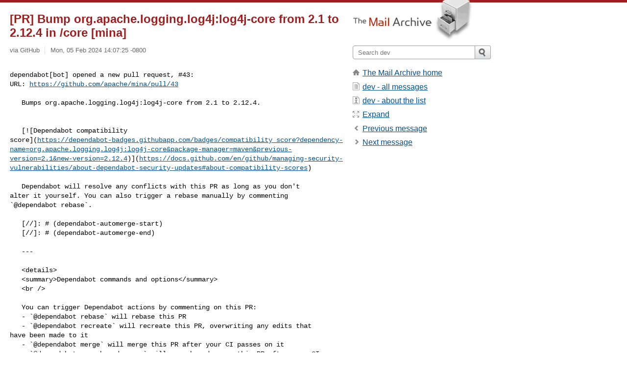

--- FILE ---
content_type: text/html; charset=utf-8
request_url: https://www.mail-archive.com/dev@mina.apache.org/msg40928.html
body_size: 3683
content:
<!DOCTYPE html>
<html lang="en">
<head>
<title>[PR] Bump org.apache.logging.log4j:log4j-core from 2.1 to 2.12.4 in /core [mina]</title>
<meta name="viewport" content="width=device-width, initial-scale=1">
<link rel="apple-touch-icon" sizes="114x114" href="/apple-touch-icon-114x114.png">
<link rel="apple-touch-icon" sizes="72x72" href="/apple-touch-icon-72x72.png">
<link rel="apple-touch-icon" sizes="57x57" href="/apple-touch-icon-57x57.png">
<link rel="shortcut icon" href="/favicon.ico">
<link rel="contents" href="thrd6.html#40928" id="c">
<link rel="index" href="mail7.html#40928" id="i">
<link rel="prev" href="msg40927.html" id="p">
<link rel="next" href="msg40931.html" id="n">
<link rel="canonical" href="https://www.mail-archive.com/dev@mina.apache.org/msg40928.html">
<link rel="stylesheet" href="/normalize.css" media="screen">
<link rel="stylesheet" href="/master.css" media="screen">

<!--[if lt IE 9]>
<link rel="stylesheet" href="/ie.css" media="screen">
<![endif]-->
</head>
<body>
<script language="javascript" type="text/javascript">
document.onkeydown = NavigateThrough;
function NavigateThrough (event)
{
  if (!document.getElementById) return;
  if (window.event) event = window.event;
  if (event.target.tagName == 'INPUT') return;
  if (event.ctrlKey || event.metaKey) return;
  var link = null;
  switch (event.keyCode ? event.keyCode : event.which ? event.which : null) {
    case 74:
    case 80:
      link = document.getElementById ('p');
      break;
    case 75:
    case 78:
      link = document.getElementById ('n');
      break;
    case 69:
      link = document.getElementById ('e');
      break;
    }
  if (link && link.href) document.location = link.href;
}
</script>
<div itemscope itemtype="http://schema.org/Article" class="container">
<div class="skipLink">
<a href="#nav">Skip to site navigation (Press enter)</a>
</div>
<div class="content" role="main">
<div class="msgHead">
<h1>
<span class="subject"><a href="/search?l=dev@mina.apache.org&amp;q=subject:%22%5C%5BPR%5C%5D+Bump+org.apache.logging.log4j%5C%3Alog4j%5C-core+from+2.1+to+2.12.4+in+%5C%2Fcore+%5C%5Bmina%5C%5D%22&amp;o=newest" rel="nofollow"><span itemprop="name">[PR] Bump org.apache.logging.log4j:log4j-core from 2.1 to 2.12.4 in /core [mina]</span></a></span>
</h1>
<p class="darkgray font13">
<span class="sender pipe"><a href="/search?l=dev@mina.apache.org&amp;q=from:%22via+GitHub%22" rel="nofollow"><span itemprop="author" itemscope itemtype="http://schema.org/Person"><span itemprop="name">via GitHub</span></span></a></span>
<span class="date"><a href="/search?l=dev@mina.apache.org&amp;q=date:20240205" rel="nofollow">Mon, 05 Feb 2024 14:07:25 -0800</a></span>
</p>
</div>
<div itemprop="articleBody" class="msgBody">
<!--X-Body-of-Message-->
<pre>

dependabot[bot] opened a new pull request, #43:
URL: <a  rel="nofollow" href="https://github.com/apache/mina/pull/43">https://github.com/apache/mina/pull/43</a></pre><pre>

   Bumps org.apache.logging.log4j:log4j-core from 2.1 to 2.12.4.
   
   
   [![Dependabot compatibility 
score](<a  rel="nofollow" href="https://dependabot-badges.githubapp.com/badges/compatibility_score?dependency-name=org.apache.logging.log4j:log4j-core&amp;package-manager=maven&amp;previous-version=2.1&amp;new-version=2.12.4">https://dependabot-badges.githubapp.com/badges/compatibility_score?dependency-name=org.apache.logging.log4j:log4j-core&amp;package-manager=maven&amp;previous-version=2.1&amp;new-version=2.12.4</a>)](<a  rel="nofollow" href="https://docs.github.com/en/github/managing-security-vulnerabilities/about-dependabot-security-updates#about-compatibility-scores">https://docs.github.com/en/github/managing-security-vulnerabilities/about-dependabot-security-updates#about-compatibility-scores</a>)
   
   Dependabot will resolve any conflicts with this PR as long as you don't 
alter it yourself. You can also trigger a rebase manually by commenting 
`@dependabot rebase`.
   
   [//]: # (dependabot-automerge-start)
   [//]: # (dependabot-automerge-end)
   
   ---
   
   &lt;details&gt;
   &lt;summary&gt;Dependabot commands and options&lt;/summary&gt;
   &lt;br /&gt;
   
   You can trigger Dependabot actions by commenting on this PR:
   - `@dependabot rebase` will rebase this PR
   - `@dependabot recreate` will recreate this PR, overwriting any edits that 
have been made to it
   - `@dependabot merge` will merge this PR after your CI passes on it
   - `@dependabot squash and merge` will squash and merge this PR after your CI 
passes on it
   - `@dependabot cancel merge` will cancel a previously requested merge and 
block automerging
   - `@dependabot reopen` will reopen this PR if it is closed
   - `@dependabot close` will close this PR and stop Dependabot recreating it. 
You can achieve the same result by closing it manually
   - `@dependabot show &lt;dependency name&gt; ignore conditions` will show all of 
the ignore conditions of the specified dependency
   - `@dependabot ignore this major version` will close this PR and stop 
Dependabot creating any more for this major version (unless you reopen the PR 
or upgrade to it yourself)
   - `@dependabot ignore this minor version` will close this PR and stop 
Dependabot creating any more for this minor version (unless you reopen the PR 
or upgrade to it yourself)
   - `@dependabot ignore this dependency` will close this PR and stop 
Dependabot creating any more for this dependency (unless you reopen the PR or 
upgrade to it yourself)
   You can disable automated security fix PRs for this repo from the [Security 
Alerts page](<a  rel="nofollow" href="https://github.com/apache/mina/network/alerts">https://github.com/apache/mina/network/alerts</a>).
   
   &lt;/details&gt;


-- 
This is an automated message from the Apache Git Service.
To respond to the message, please log on to GitHub and use the
URL above to go to the specific comment.

To unsubscribe, e-mail: <a href="/cdn-cgi/l/email-protection" class="__cf_email__" data-cfemail="026667742f776c7177607161702c2c2c426f6b6c632c637263616a672c6d7065">[email&#160;protected]</a>

For queries about this service, please contact Infrastructure at:
<a href="/cdn-cgi/l/email-protection" class="__cf_email__" data-cfemail="ccb9bfe2e2e28ca5a2aabeade2adbcadafa4a9e2a3beab">[email&#160;protected]</a>


---------------------------------------------------------------------
To unsubscribe, e-mail: <a href="/cdn-cgi/l/email-protection" class="__cf_email__" data-cfemail="dbbfbeadf6aeb5a8aeb9a8b8a9f5f5f59bb6b2b5baf5baabbab8b3bef5b4a9bc">[email&#160;protected]</a>
For additional commands, e-mail: <a href="/cdn-cgi/l/email-protection" class="__cf_email__" data-cfemail="81e5e4f7ace9afafafc1ece8efe0afe0f1e0e2e9e4afeef3e6">[email&#160;protected]</a>

</pre>

</div>
<div class="msgButtons margintopdouble">
<ul class="overflow">
<li class="msgButtonItems"><a class="button buttonleft " accesskey="p" href="msg40927.html">Previous message</a></li>
<li class="msgButtonItems textaligncenter"><a class="button" accesskey="c" href="thrd6.html#40928">View by thread</a></li>
<li class="msgButtonItems textaligncenter"><a class="button" accesskey="i" href="mail7.html#40928">View by date</a></li>
<li class="msgButtonItems textalignright"><a class="button buttonright " accesskey="n" href="msg40931.html">Next message</a></li>
</ul>
</div>
<a name="tslice"></a>
<div class="tSliceList margintopdouble">
<ul class="icons monospace">

</ul>
</div>
<div class="overflow msgActions margintopdouble">
<div class="msgReply" >
<h2>
					Reply via email to
</h2>
<form method="POST" action="/mailto.php">
<input type="hidden" name="subject" value="[PR] Bump org.apache.logging.log4j:log4j-core from 2.1 to 2.12.4 in /core [mina]">
<input type="hidden" name="msgid" value="PR_kwDOAAMmHs5mE8Jd@gitbox.apache.org">
<input type="hidden" name="relpath" value="dev@mina.apache.org/msg40928.html">
<input type="submit" value=" via GitHub ">
</form>
</div>
</div>
</div>
<div class="aside" role="complementary">
<div class="logo">
<a href="/"><img src="/logo.png" width=247 height=88 alt="The Mail Archive"></a>
</div>
<form class="overflow" action="/search" method="get">
<input type="hidden" name="l" value="dev@mina.apache.org">
<label class="hidden" for="q">Search the site</label>
<input class="submittext" type="text" id="q" name="q" placeholder="Search dev">
<input class="submitbutton" name="submit" type="image" src="/submit.png" alt="Submit">
</form>
<div class="nav margintop" id="nav" role="navigation">
<ul class="icons font16">
<li class="icons-home"><a href="/">The Mail Archive home</a></li>
<li class="icons-list"><a href="/dev@mina.apache.org/">dev - all messages</a></li>
<li class="icons-about"><a href="/dev@mina.apache.org/info.html">dev - about the list</a></li>
<li class="icons-expand"><a href="/search?l=dev@mina.apache.org&amp;q=subject:%22%5C%5BPR%5C%5D+Bump+org.apache.logging.log4j%5C%3Alog4j%5C-core+from+2.1+to+2.12.4+in+%5C%2Fcore+%5C%5Bmina%5C%5D%22&amp;o=newest&amp;f=1" title="e" id="e">Expand</a></li>
<li class="icons-prev"><a href="msg40927.html" title="p">Previous message</a></li>
<li class="icons-next"><a href="msg40931.html" title="n">Next message</a></li>
</ul>
</div>
<div class="listlogo margintopdouble">

</div>
<div class="margintopdouble">

</div>
</div>
</div>
<div class="footer" role="contentinfo">
<ul>
<li><a href="/">The Mail Archive home</a></li>
<li><a href="/faq.html#newlist">Add your mailing list</a></li>
<li><a href="/faq.html">FAQ</a></li>
<li><a href="/faq.html#support">Support</a></li>
<li><a href="/faq.html#privacy">Privacy</a></li>
<li class="darkgray"><a href="/cdn-cgi/l/email-protection" class="__cf_email__" data-cfemail="471715182c30030806060a2a0f34722a027f0d2307202e3325283f69263726242f2269283520">[email&#160;protected]</a></li>
</ul>
</div>
<script data-cfasync="false" src="/cdn-cgi/scripts/5c5dd728/cloudflare-static/email-decode.min.js"></script><script>(function(){function c(){var b=a.contentDocument||a.contentWindow.document;if(b){var d=b.createElement('script');d.innerHTML="window.__CF$cv$params={r:'9c0225bc8c46ef0e',t:'MTc2ODc4MTgyOA=='};var a=document.createElement('script');a.src='/cdn-cgi/challenge-platform/scripts/jsd/main.js';document.getElementsByTagName('head')[0].appendChild(a);";b.getElementsByTagName('head')[0].appendChild(d)}}if(document.body){var a=document.createElement('iframe');a.height=1;a.width=1;a.style.position='absolute';a.style.top=0;a.style.left=0;a.style.border='none';a.style.visibility='hidden';document.body.appendChild(a);if('loading'!==document.readyState)c();else if(window.addEventListener)document.addEventListener('DOMContentLoaded',c);else{var e=document.onreadystatechange||function(){};document.onreadystatechange=function(b){e(b);'loading'!==document.readyState&&(document.onreadystatechange=e,c())}}}})();</script><script defer src="https://static.cloudflareinsights.com/beacon.min.js/vcd15cbe7772f49c399c6a5babf22c1241717689176015" integrity="sha512-ZpsOmlRQV6y907TI0dKBHq9Md29nnaEIPlkf84rnaERnq6zvWvPUqr2ft8M1aS28oN72PdrCzSjY4U6VaAw1EQ==" data-cf-beacon='{"version":"2024.11.0","token":"6b16babd81bc4986bb5551fcbd676e26","r":1,"server_timing":{"name":{"cfCacheStatus":true,"cfEdge":true,"cfExtPri":true,"cfL4":true,"cfOrigin":true,"cfSpeedBrain":true},"location_startswith":null}}' crossorigin="anonymous"></script>
</body>
</html>
